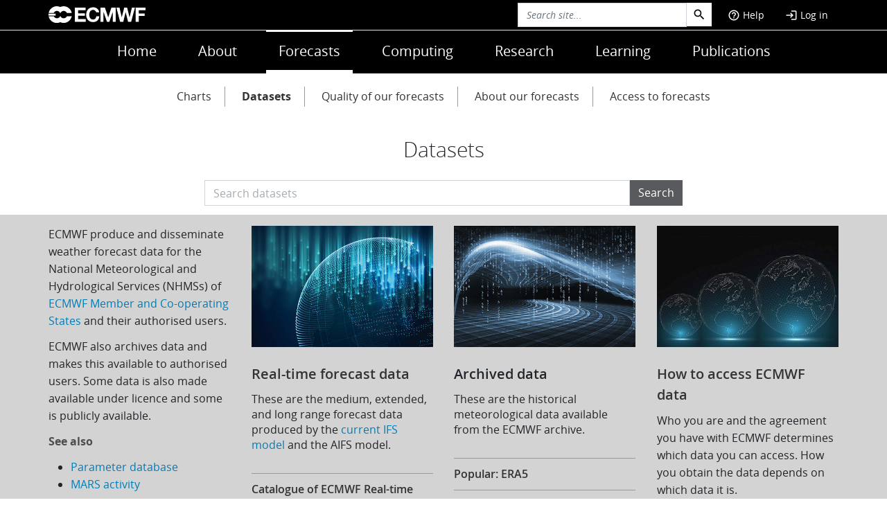

--- FILE ---
content_type: image/svg+xml
request_url: https://www.ecmwf.int/themes/ecmwf/src/images/svg/flags/4x3/il.svg
body_size: 939
content:
<svg xmlns="http://www.w3.org/2000/svg" height="480" width="640" viewBox="0 0 640 480" id="flag-icon-css-il">
  <defs>
    <clipPath id="a">
      <path fill-opacity=".67" d="M-87.62 0h682.67v512H-87.62z"/>
    </clipPath>
  </defs>
  <g fill-rule="evenodd" clip-path="url(#a)" transform="translate(82.14) scale(.94)">
    <path fill="#fff" d="M619.43 512H-112V0h731.43z"/>
    <path fill="#00c" d="M619.43 115.23H-112V48.003h731.43zm0 350.45H-112v-67.227h731.43zm-483-274.9l110.12 191.54 112.49-190.75-222.61-.79z"/>
    <path d="M225.75 317.81l20.95 35.506 21.4-35.36-42.35-.145z" fill="#fff"/>
    <path d="M136.02 320.58l110.13-191.54 112.48 190.75-222.61.79z" fill="#00c"/>
    <path d="M225.75 191.61l20.95-35.506 21.4 35.36-42.35.145zm-43.78 79.5l-21.64 35.982 40.9-.127-19.26-35.855zm-21.27-66.5l41.225.29-19.834 36.26-21.39-36.55zm151.24 66.91l20.83 35.576-41.71-.533 20.88-35.043zm20.45-66.91l-41.225.29L311 241.16l21.39-36.55zm-114.27-.04l-28.394 51.515 28.8 50.297 52.73 1.217 32.044-51.515-29.61-51.92-55.572.405z" fill="#fff"/>
  </g>
</svg>
